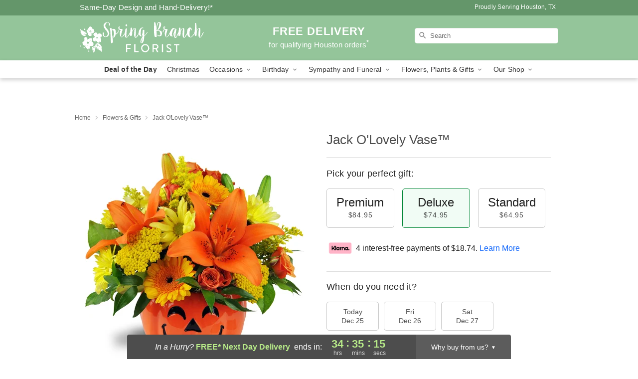

--- FILE ---
content_type: text/html; charset=UTF-8
request_url: https://www.floristofhouston.com/storefronts/datesClosed?fcplus=0
body_size: 408
content:
{"no_delivery_dates":["2025-01-01","2025-01-08","2025-01-20","2025-01-28","2025-01-29","2025-02-03","2025-02-13","2025-02-14","2025-02-23","2025-02-24","2025-04-19","2025-05-09","2025-05-10","2025-05-11","2025-05-26","2025-06-06","2025-07-05","2025-07-18","2025-07-19","2025-08-15","2025-08-16","2025-09-01","2025-09-02","2025-10-25","2025-11-15","2025-12-07","2025-12-14","2025-12-21","2025-12-24","2025-12-25","2025-12-28","2026-01-04","2026-01-11","2026-01-18","2026-01-25","2026-02-01","2026-02-08","2026-02-15","2026-02-22","2026-03-01","2026-03-08","2026-03-15","2026-03-22","2026-03-29"],"no_pickup_dates":["2025-01-01","2025-01-20","2025-02-03","2025-02-13","2025-02-14","2025-02-23","2025-02-24","2025-04-19","2025-05-09","2025-05-10","2025-05-11","2025-05-26","2025-07-05","2025-07-19","2025-08-16","2025-09-01","2025-11-15","2025-12-07","2025-12-14","2025-12-21","2025-12-24","2025-12-25","2025-12-28","2026-01-04","2026-01-11","2026-01-18","2026-01-25","2026-02-01","2026-02-08","2026-02-15","2026-02-22","2026-03-01","2026-03-08","2026-03-15","2026-03-22","2026-03-29"],"delivery_cutoff_difference":{"y":0,"m":0,"d":0,"h":11,"i":5,"s":17,"weekday":0,"weekday_behavior":0,"first_last_day_of":0,"invert":1,"days":0,"special_type":0,"special_amount":0,"have_weekday_relative":0,"have_special_relative":0},"pickup_cutoff_difference":{"y":0,"m":0,"d":0,"h":13,"i":20,"s":17,"weekday":0,"weekday_behavior":0,"first_last_day_of":0,"invert":1,"days":0,"special_type":0,"special_amount":0,"have_weekday_relative":0,"have_special_relative":0},"pickup_cutoff":"4:45 PM CDT","delivery_cutoff":"2:30 PM CDT","delivery_today":false,"pickup_today":false,"pickup_disabled":false,"delivery_disabled":false,"delivery_cutoff_diff_next":{"y":0,"m":0,"d":1,"h":10,"i":35,"s":17,"weekday":0,"weekday_behavior":0,"first_last_day_of":0,"invert":1,"days":1,"special_type":0,"special_amount":0,"have_weekday_relative":0,"have_special_relative":0},"delivery_next_100hr":true}